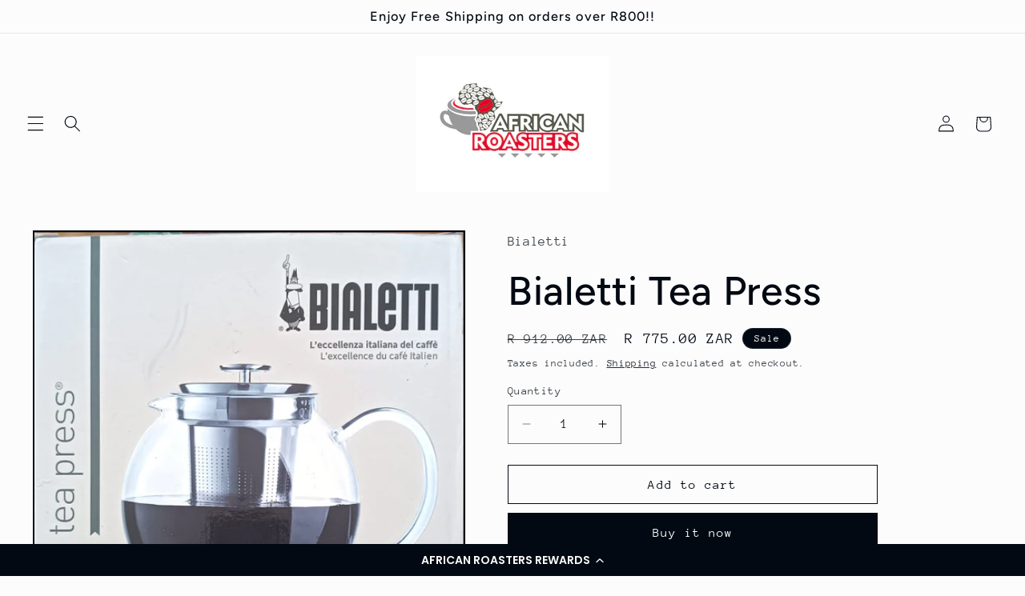

--- FILE ---
content_type: application/javascript; charset=utf-8
request_url: https://cdn-widgetsrepository.yotpo.com/v1/loader/dVKtqlfmOONHfxt9_18xZA
body_size: 18154
content:

if (typeof (window) !== 'undefined' && window.performance && window.performance.mark) {
  window.performance.mark('yotpo:loader:loaded');
}
var yotpoWidgetsContainer = yotpoWidgetsContainer || { guids: {} };
(function(){
    var guid = "dVKtqlfmOONHfxt9_18xZA";
    var loader = {
        loadDep: function (link, onLoad, strategy) {
            var script = document.createElement('script');
            script.onload = onLoad || function(){};
            script.src = link;
            if (strategy === 'defer') {
                script.defer = true;
            } else if (strategy === 'async') {
                script.async = true;
            }
            script.setAttribute("type", "text/javascript");
            script.setAttribute("charset", "utf-8");
            document.head.appendChild(script);
        },
        config: {
            data: {
                guid: guid
            },
            widgets: {
            
                "618920": {
                    instanceId: "618920",
                    instanceVersionId: "433401682",
                    templateAssetUrl: "https://cdn-widgetsrepository.yotpo.com/widget-assets/widget-my-rewards/app.v1.4.17-7427.js",
                    cssOverrideAssetUrl: "",
                    customizationCssUrl: "",
                    customizations: {
                      "layout-background-color": "#F6F1EE",
                      "logged-in-description-color": "#020912FF",
                      "logged-in-description-font-size": "22",
                      "logged-in-description-text": "{{current_point_balance}} points",
                      "logged-in-description-tier-status-text": "{{current_vip_tier_name}} tier",
                      "logged-in-headline-color": "#020912FF",
                      "logged-in-headline-font-size": "40",
                      "logged-in-headline-text": "Hi {{first_name}}!",
                      "logged-in-primary-button-cta-type": "redemptionWidget",
                      "logged-in-primary-button-text": "Redeem points",
                      "logged-in-secondary-button-text": "Rewards history",
                      "logged-out-headline-color": "#020912FF",
                      "logged-out-headline-font-size": "26",
                      "logged-out-headline-text": "How it Works",
                      "primary-button-background-color": "#020912FF",
                      "primary-button-text-color": "#FCFCFCFF",
                      "primary-button-type": "rounded_filled_rectangle",
                      "primary-font-name-and-url": "Poppins@600|https://cdn-widgetsrepository.yotpo.com/web-fonts/css/poppins/v1/poppins_600.css",
                      "reward-step-1-displayname": "Step 1",
                      "reward-step-1-settings-description": "Create an account and\nearn 100 points.",
                      "reward-step-1-settings-description-color": "#6C6C6C",
                      "reward-step-1-settings-description-font-size": "16",
                      "reward-step-1-settings-icon": "default",
                      "reward-step-1-settings-icon-color": "#020912FF",
                      "reward-step-1-settings-title": "Sign up",
                      "reward-step-1-settings-title-color": "#020912FF",
                      "reward-step-1-settings-title-font-size": "20",
                      "reward-step-2-displayname": "Step 2",
                      "reward-step-2-settings-description": "Earn points every time\nyou shop.",
                      "reward-step-2-settings-description-color": "#6C6C6C",
                      "reward-step-2-settings-description-font-size": "16",
                      "reward-step-2-settings-icon": "default",
                      "reward-step-2-settings-icon-color": "#020912FF",
                      "reward-step-2-settings-title": "Earn points",
                      "reward-step-2-settings-title-color": "#020912FF",
                      "reward-step-2-settings-title-font-size": "20",
                      "reward-step-3-displayname": "Step 3",
                      "reward-step-3-settings-description": "Redeem points for\nexclusive rewards.",
                      "reward-step-3-settings-description-color": "#6C6C6C",
                      "reward-step-3-settings-description-font-size": "16",
                      "reward-step-3-settings-icon": "default",
                      "reward-step-3-settings-icon-color": "#020912FF",
                      "reward-step-3-settings-title": "Redeem points",
                      "reward-step-3-settings-title-color": "#020912FF",
                      "reward-step-3-settings-title-font-size": "20",
                      "rewards-history-approved-text": "Approved",
                      "rewards-history-background-color": "rgba(0,0,0,0.79)",
                      "rewards-history-headline-color": "#020912FF",
                      "rewards-history-headline-font-size": "26",
                      "rewards-history-headline-text": "Rewards History",
                      "rewards-history-pending-text": "Pending",
                      "rewards-history-refunded-text": "Refunded",
                      "rewards-history-reversed-text": "Reversed",
                      "rewards-history-table-action-col-text": "Action",
                      "rewards-history-table-date-col-text": "Date",
                      "rewards-history-table-expiration-col-text": "Points expire on",
                      "rewards-history-table-points-col-text": "Points",
                      "rewards-history-table-status-col-text": "Status",
                      "rewards-history-table-store-col-text": "Store",
                      "secondary-button-background-color": "#020912FF",
                      "secondary-button-text-color": "#020912FF",
                      "secondary-button-type": "rounded_rectangle",
                      "secondary-font-name-and-url": "Poppins@400|https://cdn-widgetsrepository.yotpo.com/web-fonts/css/poppins/v1/poppins_400.css",
                      "show-logged-in-description-points-balance": true,
                      "show-logged-in-description-tier-status": false,
                      "view-grid-points-column-color": "#020912FF",
                      "view-grid-rectangular-background-color": "#D9DADBFF",
                      "view-grid-type": "border"
                    },
                    staticContent: {
                      "cssEditorEnabled": true,
                      "currency": "ZAR",
                      "isHidden": false,
                      "isMultiCurrencyEnabled": false,
                      "isMultiStoreMerchant": false,
                      "isVipTiersEnabled": false,
                      "merchantId": "34053",
                      "platformName": "shopify",
                      "storeId": "JtjV0DYltxPwWVQfUCvFWgBe8H2Y41KXtPv0OITG"
                    },
                    className: "MyRewardsWidget",
                    dependencyGroupId: 2
                },
            
                "618919": {
                    instanceId: "618919",
                    instanceVersionId: "466700965",
                    templateAssetUrl: "https://cdn-widgetsrepository.yotpo.com/widget-assets/widget-coupons-redemption/app.v1.1.27-7480.js",
                    cssOverrideAssetUrl: "",
                    customizationCssUrl: "",
                    customizations: {
                      "confirmation-step-cancel-option": "No",
                      "confirmation-step-confirm-option": "Yes",
                      "confirmation-step-title": "Are you sure?",
                      "coupon-background-type": "no-background",
                      "coupon-code-copied-message-body": "Thank you for redeeming your points. Please paste the code at checkout",
                      "coupon-code-copied-message-color": "#707997",
                      "coupon-code-copied-message-title": "",
                      "coupons-redemption-description": "Redeeming your points is easy! Just click Redeem my points, and select an eligible reward.",
                      "coupons-redemption-headline": "How to Use Your Points",
                      "coupons-redemption-rule": "100 points equals $1",
                      "description-color": "#6C6C6C",
                      "description-font-size": "16",
                      "discount-bigger-than-subscription-cost-text": "Your next subscription is lower than the redemption amount",
                      "donate-button-text": "Donate",
                      "donation-success-message-body": "Thank you for donating ${{donation_amount}} to {{company_name}}",
                      "donation-success-message-color": "#707997",
                      "donation-success-message-title": "Success",
                      "error-message-color": "#f04860",
                      "error-message-title": "",
                      "headline-color": "#020912FF",
                      "headline-font-size": "26",
                      "layout-background-color": "#F6F1EE",
                      "login-button-color": "#020912FF",
                      "login-button-text": "Redeem my points",
                      "login-button-text-color": "#FCFCFCFF",
                      "login-button-type": "rounded_filled_rectangle",
                      "message-font-size": "14",
                      "missing-points-amount-text": "You don't have enough points to redeem",
                      "next-subscription-headline-text": "NEXT ORDER",
                      "next-subscription-subtitle-text": "{{product_name}} {{next_order_amount}}",
                      "no-subscription-subtitle-text": "No ongoing subscriptions",
                      "point-balance-text": "You have {{current_point_balance}} points",
                      "points-balance-color": "#020912FF",
                      "points-balance-font-size": "16",
                      "points-balance-number-color": "#020912FF",
                      "primary-font-name-and-url": "Poppins@600|https://fonts.googleapis.com/css?family=Poppins:600\u0026display=swap",
                      "redeem-button-color": "#0F8383",
                      "redeem-button-text": "Redeem",
                      "redeem-button-text-color": "#FFFFFF",
                      "redeem-button-type": "rounded_filled_rectangle",
                      "redeem-frame-color": "#BCBCBC",
                      "redemption-217402-displayname": "R5.00 Off",
                      "redemption-217402-settings-button-color": "#020912FF",
                      "redemption-217402-settings-button-text": "Redeem",
                      "redemption-217402-settings-button-text-color": "#FCFCFCFF",
                      "redemption-217402-settings-button-type": "rounded_filled_rectangle",
                      "redemption-217402-settings-call-to-action-button-text": "Redeem",
                      "redemption-217402-settings-cost": 500,
                      "redemption-217402-settings-cost-color": "#6C6C6C",
                      "redemption-217402-settings-cost-font-size": "16",
                      "redemption-217402-settings-cost-text": "{{points}} points",
                      "redemption-217402-settings-coupon-cost-font-size": "15",
                      "redemption-217402-settings-coupon-reward-font-size": "20",
                      "redemption-217402-settings-discount-amount-cents": 500,
                      "redemption-217402-settings-discount-type": "fixed_amount",
                      "redemption-217402-settings-frame-color": "#020912FF",
                      "redemption-217402-settings-reward": "R5.00 Off",
                      "redemption-217402-settings-reward-color": "#020912FF",
                      "redemption-217402-settings-reward-font-size": "20",
                      "redemption-217402-settings-success-message-text": "Reward Applied",
                      "redemption-217403-displayname": "R10.00 Off",
                      "redemption-217403-settings-button-color": "#020912FF",
                      "redemption-217403-settings-button-text": "Redeem",
                      "redemption-217403-settings-button-text-color": "#FCFCFCFF",
                      "redemption-217403-settings-button-type": "rounded_filled_rectangle",
                      "redemption-217403-settings-call-to-action-button-text": "Redeem",
                      "redemption-217403-settings-cost": 1000,
                      "redemption-217403-settings-cost-color": "#6C6C6C",
                      "redemption-217403-settings-cost-font-size": "16",
                      "redemption-217403-settings-cost-text": "{{points}} points",
                      "redemption-217403-settings-coupon-cost-font-size": "15",
                      "redemption-217403-settings-coupon-reward-font-size": "20",
                      "redemption-217403-settings-discount-amount-cents": 1000,
                      "redemption-217403-settings-discount-type": "fixed_amount",
                      "redemption-217403-settings-frame-color": "#020912FF",
                      "redemption-217403-settings-reward": "R10.00 Off",
                      "redemption-217403-settings-reward-color": "#020912FF",
                      "redemption-217403-settings-reward-font-size": "20",
                      "redemption-217403-settings-success-message-text": "Reward Applied",
                      "redemption-217404-displayname": "R25.00 Off",
                      "redemption-217404-settings-button-color": "#020912FF",
                      "redemption-217404-settings-button-text": "Redeem",
                      "redemption-217404-settings-button-text-color": "#FCFCFCFF",
                      "redemption-217404-settings-button-type": "rounded_filled_rectangle",
                      "redemption-217404-settings-call-to-action-button-text": "Redeem",
                      "redemption-217404-settings-cost": 2500,
                      "redemption-217404-settings-cost-color": "#6C6C6C",
                      "redemption-217404-settings-cost-font-size": "16",
                      "redemption-217404-settings-cost-text": "{{points}} points",
                      "redemption-217404-settings-coupon-cost-font-size": "15",
                      "redemption-217404-settings-coupon-reward-font-size": "20",
                      "redemption-217404-settings-discount-amount-cents": 2500,
                      "redemption-217404-settings-discount-type": "fixed_amount",
                      "redemption-217404-settings-frame-color": "#020912FF",
                      "redemption-217404-settings-reward": "R25.00 Off",
                      "redemption-217404-settings-reward-color": "#020912FF",
                      "redemption-217404-settings-reward-font-size": "20",
                      "redemption-217404-settings-success-message-text": "Reward Applied",
                      "rule-color": "#020912FF",
                      "rule-dots-color": "#020912FF",
                      "rule-font-size": "16",
                      "secondary-font-name-and-url": "Poppins@400|https://fonts.googleapis.com/css?family=Poppins:400\u0026display=swap",
                      "selected-extensions": [
                        "217402",
                        "217403",
                        "217404"
                      ],
                      "selected-redemptions-modes": "regular",
                      "subscription-coupon-applied-message-body": "The discount was applied to your upcoming subscription order. You’ll be able to get another discount once the next order is processed.",
                      "subscription-coupon-applied-message-color": "#707997",
                      "subscription-coupon-applied-message-title": "",
                      "subscription-divider-color": "#c2cdf4",
                      "subscription-headline-color": "#666d8b",
                      "subscription-headline-font-size": "14",
                      "subscription-points-headline-text": "YOUR POINT BALANCE",
                      "subscription-points-subtitle-text": "{{current_point_balance}} Points",
                      "subscription-redemptions-description": "Choose a discount option that will automatically apply to your next subscription order.",
                      "subscription-redemptions-headline": "Redeem for Subscription Discount",
                      "subscription-subtitle-color": "#768cdc",
                      "subscription-subtitle-font-size": "20",
                      "view-layout": "full-layout"
                    },
                    staticContent: {
                      "cssEditorEnabled": true,
                      "currency": "ZAR",
                      "isHidden": false,
                      "isMultiCurrencyEnabled": false,
                      "merchantId": "34053",
                      "platformName": "shopify",
                      "storeId": "JtjV0DYltxPwWVQfUCvFWgBe8H2Y41KXtPv0OITG",
                      "storeLoginUrl": "/account/login",
                      "subunitsPerUnit": 100
                    },
                    className: "CouponsRedemptionWidget",
                    dependencyGroupId: 2
                },
            
                "618918": {
                    instanceId: "618918",
                    instanceVersionId: "356807612",
                    templateAssetUrl: "https://cdn-widgetsrepository.yotpo.com/widget-assets/widget-referral-widget/app.v2.5.19-7355.js",
                    cssOverrideAssetUrl: "",
                    customizationCssUrl: "",
                    customizations: {
                      "background-color": "#F6F1EE",
                      "background-image-url": "https://cdn-widget-assets.yotpo.com/widget-referral-widget/customizations/defaults/background-image.jpg",
                      "customer-email-view-button-text": "Next",
                      "customer-email-view-description": "Give your friends $10 off their first order of $5, and get 500 points for each successful referral.",
                      "customer-email-view-header": "Refer a Friend",
                      "customer-email-view-input-placeholder": "Your email address",
                      "customer-email-view-title": "GIVE $10, GET 500 POINTS",
                      "customer-name-view-input-placeholder": "Your first name",
                      "default-toggle": true,
                      "description-color": "#6C6C6C",
                      "description-font-size": "16px",
                      "final-view-button-text": "REFER MORE FRIENDS",
                      "final-view-description": "Remind your friends to check their email",
                      "final-view-error-description": "We were unable to share the referral link. Go back to the previous step to try again.",
                      "final-view-error-text": "GO BACK",
                      "final-view-error-title": "Something went wrong",
                      "final-view-title": "THANKS FOR REFERRING",
                      "fonts-primary-font-name-and-url": "Poppins@600|https://cdn-widgetsrepository.yotpo.com/web-fonts/css/poppins/v1/poppins_600.css",
                      "fonts-secondary-font-name-and-url": "Poppins@400|https://cdn-widgetsrepository.yotpo.com/web-fonts/css/poppins/v1/poppins_400.css",
                      "header-color": "#020912FF",
                      "header-font-size": "16px",
                      "main-share-option-desktop": "main_share_email",
                      "main-share-option-mobile": "main_share_sms",
                      "next-button-background-color": "#020912FF",
                      "next-button-font-size": "16px",
                      "next-button-size": "standard",
                      "next-button-text-color": "#FCFCFCFF",
                      "next-button-type": "rounded_filled_rectangle",
                      "referral-history-completed-points-text": "{{points}} POINTS",
                      "referral-history-completed-status-type": "text",
                      "referral-history-confirmed-status": "Completed",
                      "referral-history-pending-status": "Pending",
                      "referral-history-redeem-text": "You can redeem your points for a reward, or apply your reward code at checkout.",
                      "referral-history-sumup-line-points-text": "{{points}} POINTS",
                      "referral-history-sumup-line-text": "Your Rewards",
                      "referral-views-button-text": "Next",
                      "referral-views-copy-link-button-text": "Copy link",
                      "referral-views-description": "Give your friends $10 off their first order of $5, and get 500 points for each successful referral.",
                      "referral-views-email-share-body": "How does a discount off your first order at {{company_name}} sound? Use the link below and once you've shopped, I'll get a reward too.\n{{referral_link}}",
                      "referral-views-email-share-subject": "Discount to a Store You'll Love!",
                      "referral-views-email-share-type": "marketing_email",
                      "referral-views-friends-input-placeholder": "Friend’s email address",
                      "referral-views-header": "Refer a Friend",
                      "referral-views-personal-email-button-text": "Share via email",
                      "referral-views-sms-button-text": "Share via SMS",
                      "referral-views-title": "GIVE $10, GET 500 POINTS",
                      "referral-views-whatsapp-button-text": "Share via WhatsApp",
                      "share-allow-copy-link": true,
                      "share-allow-email": true,
                      "share-allow-facebook": true,
                      "share-allow-sms": true,
                      "share-allow-twitter": true,
                      "share-allow-whatsapp": true,
                      "share-facebook-header": "Get a discount and shop today!",
                      "share-facebook-image-url": "",
                      "share-icons-color": "#020912FF",
                      "share-settings-copyLink": true,
                      "share-settings-default-checkbox": true,
                      "share-settings-default-mobile-checkbox": true,
                      "share-settings-email": true,
                      "share-settings-facebook": true,
                      "share-settings-fbMessenger": true,
                      "share-settings-mobile-copyLink": true,
                      "share-settings-mobile-email": true,
                      "share-settings-mobile-facebook": true,
                      "share-settings-mobile-fbMessenger": true,
                      "share-settings-mobile-sms": true,
                      "share-settings-mobile-twitter": true,
                      "share-settings-mobile-whatsapp": true,
                      "share-settings-twitter": true,
                      "share-settings-whatsapp": true,
                      "share-sms-message": "I love {{company_name}}! Shop using my link to get a discount {{referral_link}}",
                      "share-twitter-message": "These guys are great! Get a discount using my link: ",
                      "share-whatsapp-message": "I love {{company_name}}! Shop using my link to get a discount {{referral_link}}",
                      "tab-size": "small",
                      "tab-type": "lower_line",
                      "tab-view-primary-tab-text": "Refer a Friend",
                      "tab-view-secondary-tab-text": "Your Referrals",
                      "tile-color": "#F6F1EE",
                      "title-color": "#020912FF",
                      "title-font-size": "26px",
                      "view-exit-intent-enabled": false,
                      "view-exit-intent-mobile-timeout-ms": 10000,
                      "view-is-popup": false,
                      "view-layout": "left",
                      "view-popup-delay-ms": 0,
                      "view-show-customer-name": "false",
                      "view-show-popup-on-exit": false,
                      "view-show-referral-history": false,
                      "view-table-rectangular-dark-pending-color": "rgba( 0, 0, 0, 0.6 )",
                      "view-table-rectangular-light-pending-color": "#FFFFFF",
                      "view-table-selected-color": "#0F8383",
                      "view-table-theme": "dark",
                      "view-table-type": "lines"
                    },
                    staticContent: {
                      "companyName": "African Roasters",
                      "cssEditorEnabled": true,
                      "currency": "ZAR",
                      "hasPrimaryFontsFeature": true,
                      "isHidden": false,
                      "isMultiCurrencyEnabled": false,
                      "merchantId": "34053",
                      "migrateTabColorToBackground": true,
                      "platformName": "shopify",
                      "referralHistoryEnabled": true,
                      "referralHost": "http://rwrd.io"
                    },
                    className: "ReferralWidget",
                    dependencyGroupId: 2
                },
            
                "618917": {
                    instanceId: "618917",
                    instanceVersionId: "356750340",
                    templateAssetUrl: "https://cdn-widgetsrepository.yotpo.com/widget-assets/widget-visual-redemption/app.v1.1.5-7351.js",
                    cssOverrideAssetUrl: "",
                    customizationCssUrl: "",
                    customizations: {
                      "description-color": "#6C6C6C",
                      "description-font-size": "16",
                      "headline-color": "#020912FF",
                      "headline-font-size": "26",
                      "layout-background-color": "#F6F1EE",
                      "primary-font-name-and-url": "Poppins@600|https://cdn-widgetsrepository.yotpo.com/web-fonts/css/poppins/v1/poppins_600.css",
                      "redemption-1-displayname": "Tile 1",
                      "redemption-1-settings-cost": "0 points",
                      "redemption-1-settings-cost-color": "#6C6C6C",
                      "redemption-1-settings-cost-font-size": "16",
                      "redemption-1-settings-frame-color": "#BCBCBC",
                      "redemption-1-settings-reward": "$0 off",
                      "redemption-1-settings-reward-color": "#000000",
                      "redemption-1-settings-reward-font-size": "20",
                      "redemption-2-displayname": "Tile 2",
                      "redemption-2-settings-cost": "0 points",
                      "redemption-2-settings-cost-color": "#6C6C6C",
                      "redemption-2-settings-cost-font-size": "16",
                      "redemption-2-settings-frame-color": "#BCBCBC",
                      "redemption-2-settings-reward": "$0 off",
                      "redemption-2-settings-reward-color": "#000000",
                      "redemption-2-settings-reward-font-size": "20",
                      "redemption-3-displayname": "Tile 3",
                      "redemption-3-settings-cost": "0 points",
                      "redemption-3-settings-cost-color": "#6C6C6C",
                      "redemption-3-settings-cost-font-size": "16",
                      "redemption-3-settings-frame-color": "#BCBCBC",
                      "redemption-3-settings-reward": "$0 off",
                      "redemption-3-settings-reward-color": "#000000",
                      "redemption-3-settings-reward-font-size": "20",
                      "rule-color": "#020912FF",
                      "rule-dots-color": "#020912FF",
                      "rule-font-size": "16",
                      "secondary-font-name-and-url": "Poppins@400|https://cdn-widgetsrepository.yotpo.com/web-fonts/css/poppins/v1/poppins_400.css",
                      "selected-extensions": [
                        "1",
                        "2",
                        "3"
                      ],
                      "view-layout": "full-layout",
                      "visual-redemption-description": "Redeeming your points is easy! Just log in, and choose an eligible reward at checkout.",
                      "visual-redemption-headline": "How to Use Your Points",
                      "visual-redemption-rule": "100 points equals $1"
                    },
                    staticContent: {
                      "cssEditorEnabled": true,
                      "currency": "ZAR",
                      "isHidden": false,
                      "isMultiCurrencyEnabled": false,
                      "platformName": "shopify",
                      "storeId": "JtjV0DYltxPwWVQfUCvFWgBe8H2Y41KXtPv0OITG"
                    },
                    className: "VisualRedemptionWidget",
                    dependencyGroupId: 2
                },
            
                "618916": {
                    instanceId: "618916",
                    instanceVersionId: "466720201",
                    templateAssetUrl: "https://cdn-widgetsrepository.yotpo.com/widget-assets/widget-loyalty-campaigns/app.v1.2.14-7481.js",
                    cssOverrideAssetUrl: "",
                    customizationCssUrl: "",
                    customizations: {
                      "campaign-description-font-color": "#6C6C6C",
                      "campaign-description-size": "16px",
                      "campaign-item-1429003-action-tile-action-text": "Share on Facebook",
                      "campaign-item-1429003-action-tile-title": "Earn 50 points when you share us on Facebook",
                      "campaign-item-1429003-background-color": "transparent",
                      "campaign-item-1429003-background-image-color-overlay": "rgba(0, 0, 0, .4)",
                      "campaign-item-1429003-background-type": "color",
                      "campaign-item-1429003-border-color": "#BCBCBC",
                      "campaign-item-1429003-description-font-color": "#6c6c6c",
                      "campaign-item-1429003-description-font-size": "16",
                      "campaign-item-1429003-exclude_audience_ids": null,
                      "campaign-item-1429003-exclude_audience_names": [],
                      "campaign-item-1429003-icon-color": "#020912FF",
                      "campaign-item-1429003-icon-type": "defaultIcon",
                      "campaign-item-1429003-include_audience_ids": "1",
                      "campaign-item-1429003-include_audience_names": [
                        "All customers"
                      ],
                      "campaign-item-1429003-special-reward-enabled": "false",
                      "campaign-item-1429003-special-reward-headline-background-color": "#D2E3E3",
                      "campaign-item-1429003-special-reward-headline-text": "Just for you!",
                      "campaign-item-1429003-special-reward-headline-title-font-color": "#020912FF",
                      "campaign-item-1429003-special-reward-headline-title-font-size": "12",
                      "campaign-item-1429003-special-reward-tile-border-color": "#020912FF",
                      "campaign-item-1429003-tile-description": "Share on Facebook",
                      "campaign-item-1429003-tile-reward": "50 points",
                      "campaign-item-1429003-title-font-color": "#020912FF",
                      "campaign-item-1429003-title-font-size": "18",
                      "campaign-item-1429003-type": "FacebookShareCampaign",
                      "campaign-item-317120-background-color": "transparent",
                      "campaign-item-317120-background-image-color-overlay": "rgba(0, 0, 0, .4)",
                      "campaign-item-317120-background-type": "color",
                      "campaign-item-317120-border-color": "#BCBCBC",
                      "campaign-item-317120-description-font-color": "#6c6c6c",
                      "campaign-item-317120-description-font-size": "16",
                      "campaign-item-317120-exclude_audience_ids": null,
                      "campaign-item-317120-exclude_audience_names": [],
                      "campaign-item-317120-hover-view-tile-message": "Earn 100 points when you create an account",
                      "campaign-item-317120-icon-color": "#020912FF",
                      "campaign-item-317120-icon-type": "defaultIcon",
                      "campaign-item-317120-include_audience_ids": "1",
                      "campaign-item-317120-include_audience_names": [
                        "All customers"
                      ],
                      "campaign-item-317120-special-reward-enabled": "false",
                      "campaign-item-317120-special-reward-headline-background-color": "#D2E3E3",
                      "campaign-item-317120-special-reward-headline-text": "Just for you!",
                      "campaign-item-317120-special-reward-headline-title-font-color": "#020912FF",
                      "campaign-item-317120-special-reward-headline-title-font-size": "12",
                      "campaign-item-317120-special-reward-tile-border-color": "#020912FF",
                      "campaign-item-317120-tile-description": "Create an account",
                      "campaign-item-317120-tile-reward": "100 Points",
                      "campaign-item-317120-title-font-color": "#020912FF",
                      "campaign-item-317120-title-font-size": "18",
                      "campaign-item-317120-type": "CreateAccountCampaign",
                      "campaign-item-317121-background-color": "transparent",
                      "campaign-item-317121-background-image-color-overlay": "rgba(0, 0, 0, .4)",
                      "campaign-item-317121-background-type": "color",
                      "campaign-item-317121-border-color": "#BCBCBC",
                      "campaign-item-317121-description-font-color": "#6c6c6c",
                      "campaign-item-317121-description-font-size": "16",
                      "campaign-item-317121-exclude_audience_ids": null,
                      "campaign-item-317121-exclude_audience_names": [],
                      "campaign-item-317121-hover-view-tile-message": "Earn 10 points for every R1.00 you spend in our store",
                      "campaign-item-317121-icon-color": "#020912FF",
                      "campaign-item-317121-icon-type": "defaultIcon",
                      "campaign-item-317121-include_audience_ids": "1",
                      "campaign-item-317121-include_audience_names": [
                        "All customers"
                      ],
                      "campaign-item-317121-special-reward-enabled": "false",
                      "campaign-item-317121-special-reward-headline-background-color": "#D2E3E3",
                      "campaign-item-317121-special-reward-headline-text": "Just for you!",
                      "campaign-item-317121-special-reward-headline-title-font-color": "#020912FF",
                      "campaign-item-317121-special-reward-headline-title-font-size": "12",
                      "campaign-item-317121-special-reward-tile-border-color": "#020912FF",
                      "campaign-item-317121-tile-description": "Make a purchase",
                      "campaign-item-317121-tile-reward": "10 Points Per R1.00",
                      "campaign-item-317121-title-font-color": "#020912FF",
                      "campaign-item-317121-title-font-size": "18",
                      "campaign-item-317121-type": "PointsForPurchasesCampaign",
                      "campaign-item-317124-action-tile-ask-year": "true",
                      "campaign-item-317124-action-tile-birthday-required-field-message": "This field is required",
                      "campaign-item-317124-action-tile-birthday-thank-you-message": "Thanks! We're looking forward to helping you celebrate :)",
                      "campaign-item-317124-action-tile-european-date-format": "false",
                      "campaign-item-317124-action-tile-message-text": "If your birthday is within the next 30 days, your reward will be granted in delay, up to 30 days.",
                      "campaign-item-317124-action-tile-month-names": "January,February,March,April,May,June,July,August,September,October,November,December",
                      "campaign-item-317124-action-tile-title": "You qualify for 10% off on your birthday",
                      "campaign-item-317124-background-color": "transparent",
                      "campaign-item-317124-background-image-color-overlay": "rgba(0, 0, 0, .4)",
                      "campaign-item-317124-background-type": "color",
                      "campaign-item-317124-border-color": "#BCBCBC",
                      "campaign-item-317124-description-font-color": "#6c6c6c",
                      "campaign-item-317124-description-font-size": "16",
                      "campaign-item-317124-exclude_audience_ids": null,
                      "campaign-item-317124-exclude_audience_names": [],
                      "campaign-item-317124-icon-color": "#020912FF",
                      "campaign-item-317124-icon-type": "defaultIcon",
                      "campaign-item-317124-include_audience_ids": "1",
                      "campaign-item-317124-include_audience_names": [
                        "All customers"
                      ],
                      "campaign-item-317124-special-reward-enabled": "false",
                      "campaign-item-317124-special-reward-headline-background-color": "#D2E3E3",
                      "campaign-item-317124-special-reward-headline-text": "Just for you!",
                      "campaign-item-317124-special-reward-headline-title-font-color": "#020912FF",
                      "campaign-item-317124-special-reward-headline-title-font-size": "12",
                      "campaign-item-317124-special-reward-tile-border-color": "#020912FF",
                      "campaign-item-317124-tile-description": "Happy Birthday",
                      "campaign-item-317124-tile-reward": "10% Off",
                      "campaign-item-317124-title-font-color": "#020912FF",
                      "campaign-item-317124-title-font-size": "18",
                      "campaign-item-317124-type": "BirthdayCampaign",
                      "campaign-title-font-color": "#000000",
                      "campaign-title-size": "20px",
                      "completed-tile-headline": "Completed",
                      "completed-tile-message": "You've already used this option",
                      "container-headline": "Ways to Earn",
                      "general-hover-tile-button-color": "#020912FF",
                      "general-hover-tile-button-text-color": "#FFFFFF",
                      "general-hover-tile-button-type": "rounded_filled_rectangle",
                      "general-hover-tile-color-overlay": "#D2E3E3",
                      "general-hover-tile-text-color": "#020912FF",
                      "headline-font-color": "#020912FF",
                      "headline-font-size": "26px",
                      "logged-out-is-redirect-after-login-to-current-page": "true",
                      "logged-out-message": "Already a member?",
                      "logged-out-sign-in-text": "Log in",
                      "logged-out-sign-up-text": "Sign up",
                      "main-text-font-name-and-url": "Poppins@600|https://cdn-widgetsrepository.yotpo.com/web-fonts/css/poppins/v1/poppins_600.css",
                      "secondary-text-font-name-and-url": "Poppins@400|https://cdn-widgetsrepository.yotpo.com/web-fonts/css/poppins/v1/poppins_400.css",
                      "selected-audiences": "1",
                      "selected-extensions": [
                        "317124",
                        "317120",
                        "317121",
                        "1429003"
                      ],
                      "special-reward-enabled": "false",
                      "special-reward-headline-background-color": "#D2E3E3",
                      "special-reward-headline-text": "Special for you",
                      "special-reward-headline-title-font-color": "#020912FF",
                      "special-reward-headline-title-font-size": "12",
                      "special-reward-tile-border-color": "#020912FF",
                      "tile-border-color": "#BCBCBC",
                      "tile-spacing-type": "small",
                      "tiles-background-color": "#FFFFFF",
                      "time-between-rewards-days": "You'll be eligible again in *|days|* days",
                      "time-between-rewards-hours": "You'll be eligible again in *|hours|* hours"
                    },
                    staticContent: {
                      "companyName": "African Roasters",
                      "cssEditorEnabled": true,
                      "currency": "ZAR",
                      "facebookAppId": "1647129615540489",
                      "isHidden": false,
                      "isMultiCurrencyEnabled": false,
                      "isSegmentationsPickerEnabled": false,
                      "merchantId": "34053",
                      "platformName": "shopify",
                      "storeAccountLoginUrl": "//africanroasters.com/account/login",
                      "storeAccountRegistrationUrl": "//africanroasters.com/account/register",
                      "storeId": "JtjV0DYltxPwWVQfUCvFWgBe8H2Y41KXtPv0OITG"
                    },
                    className: "CampaignWidget",
                    dependencyGroupId: 2
                },
            
                "618915": {
                    instanceId: "618915",
                    instanceVersionId: "466673564",
                    templateAssetUrl: "https://cdn-widgetsrepository.yotpo.com/widget-assets/widget-hero-section/app.v1.8.0-7479.js",
                    cssOverrideAssetUrl: "",
                    customizationCssUrl: "",
                    customizations: {
                      "background-image-url": "https://cdn-widget-assets.yotpo.com/widget-hero-section/customizations/defaults/background-image.jpg",
                      "description-color": "#020912FF",
                      "description-font-size": "16",
                      "description-text-logged-in": "As a member, you'll earn points and exclusive rewards every time you shop.",
                      "description-text-logged-out": "Become a member and earn points and exclusive rewards every time you shop.",
                      "headline-color": "#020912FF",
                      "headline-font-size": "26",
                      "headline-text-logged-in": "Welcome to the club",
                      "headline-text-logged-out": "Join the club",
                      "login-button-color": "#020912FF",
                      "login-button-text": "LOG IN",
                      "login-button-text-color": "#020912FF",
                      "login-button-type": "rounded_rectangle",
                      "mobile-background-image-url": "https://cdn-widget-assets.yotpo.com/widget-hero-section/customizations/defaults/background-image-mobile.png",
                      "primary-font-name-and-url": "Poppins@600|https://cdn-widgetsrepository.yotpo.com/web-fonts/css/poppins/v1/poppins_600.css",
                      "register-button-color": "#020912FF",
                      "register-button-text": "JOIN NOW",
                      "register-button-text-color": "#FCFCFCFF",
                      "register-button-type": "rounded_filled_rectangle",
                      "secondary-font-name-and-url": "Poppins@400|https://cdn-widgetsrepository.yotpo.com/web-fonts/css/poppins/v1/poppins_400.css",
                      "text-background-color": "#FCFCFCFF",
                      "text-background-show-on-desktop": "true",
                      "text-background-show-on-mobile": "true",
                      "view-layout": "left-layout"
                    },
                    staticContent: {
                      "cssEditorEnabled": true,
                      "isHidden": false,
                      "merchantId": "34053",
                      "platformName": "shopify",
                      "storeId": "JtjV0DYltxPwWVQfUCvFWgBe8H2Y41KXtPv0OITG",
                      "storeLoginUrl": "//africanroasters.com/account/login",
                      "storeRegistrationUrl": "//africanroasters.com/account/register"
                    },
                    className: "HeroSectionWidget",
                    dependencyGroupId: 2
                },
            
                "618908": {
                    instanceId: "618908",
                    instanceVersionId: "356806309",
                    templateAssetUrl: "https://cdn-widgetsrepository.yotpo.com/widget-assets/widget-referral-widget/app.v2.5.19-7355.js",
                    cssOverrideAssetUrl: "",
                    customizationCssUrl: "",
                    customizations: {
                      "background-color": "#F6F1EE",
                      "background-image-url": "https://cdn-widget-assets.yotpo.com/widget-referral-widget/customizations/defaults/background-image.jpg",
                      "customer-email-view-button-text": "Next",
                      "customer-email-view-description": "Give your friends 10% off their first order of R500 or more, and get a 10% discount voucher for each successful referral.",
                      "customer-email-view-header": "Refer a Friend",
                      "customer-email-view-input-placeholder": "Your email address",
                      "customer-email-view-title": "GIVE 10%, GET 10%",
                      "customer-name-view-input-placeholder": "Your first name",
                      "default-toggle": true,
                      "description-color": "#6C6C6C",
                      "description-font-size": "16px",
                      "final-view-button-text": "REFER MORE FRIENDS",
                      "final-view-description": "Remind your friends to check their email",
                      "final-view-error-description": "We were unable to share the referral link. Go back to the previous step to try again.",
                      "final-view-error-text": "GO BACK",
                      "final-view-error-title": "Something went wrong",
                      "final-view-title": "THANKS FOR REFERRING",
                      "fonts-primary-font-name-and-url": "Poppins@600|https://cdn-widgetsrepository.yotpo.com/web-fonts/css/poppins/v1/poppins_600.css",
                      "fonts-secondary-font-name-and-url": "Poppins@400|https://cdn-widgetsrepository.yotpo.com/web-fonts/css/poppins/v1/poppins_400.css",
                      "header-color": "#020912FF",
                      "header-font-size": "16px",
                      "main-share-option-desktop": "main_share_copy_link",
                      "main-share-option-mobile": "main_share_whatsapp",
                      "more-share-ways-text": "MORE WAYS TO SHARE",
                      "next-button-background-color": "#020912FF",
                      "next-button-font-size": "16px",
                      "next-button-size": "standard",
                      "next-button-text-color": "#FCFCFCFF",
                      "next-button-type": "rounded_filled_rectangle",
                      "referral-history-completed-points-text": "{{points}} POINTS",
                      "referral-history-completed-status-type": "text",
                      "referral-history-confirmed-status": "Completed",
                      "referral-history-pending-status": "Pending",
                      "referral-history-redeem-text": "You can redeem your points for a reward, or apply your reward code at checkout.",
                      "referral-history-sumup-line-points-text": "{{points}} POINTS",
                      "referral-history-sumup-line-text": "Your Rewards",
                      "referral-views-button-text": "Next",
                      "referral-views-copy-link-button-text": "Copy link",
                      "referral-views-description": "Give your friends 10% off their first order of R500 or more, and get a 10% discount voucher for each successful referral.",
                      "referral-views-email-share-body": "How does a discount off your first order at {{company_name}} sound? Use the link below and once you've shopped, I'll get a reward too.\n{{referral_link}}",
                      "referral-views-email-share-subject": "Discount to a Store You'll Love!",
                      "referral-views-email-share-type": "personal_email",
                      "referral-views-friends-input-placeholder": "Friend’s email address",
                      "referral-views-header": "Refer a Friend",
                      "referral-views-personal-email-button-text": "Share via email",
                      "referral-views-sms-button-text": "Share via SMS",
                      "referral-views-title": "GIVE 10% discount, GET 10% discount",
                      "referral-views-whatsapp-button-text": "Share via WhatsApp",
                      "share-allow-copy-link": true,
                      "share-allow-email": true,
                      "share-allow-facebook": true,
                      "share-allow-sms": true,
                      "share-allow-twitter": true,
                      "share-allow-whatsapp": true,
                      "share-facebook-header": "Get a discount and shop today!",
                      "share-facebook-image-url": "",
                      "share-icons-color": "#020912FF",
                      "share-settings-copyLink": true,
                      "share-settings-default-checkbox": true,
                      "share-settings-default-mobile-checkbox": true,
                      "share-settings-email": true,
                      "share-settings-facebook": true,
                      "share-settings-fbMessenger": true,
                      "share-settings-mobile-copyLink": true,
                      "share-settings-mobile-email": true,
                      "share-settings-mobile-facebook": true,
                      "share-settings-mobile-fbMessenger": true,
                      "share-settings-mobile-sms": true,
                      "share-settings-mobile-twitter": true,
                      "share-settings-mobile-whatsapp": true,
                      "share-settings-twitter": true,
                      "share-settings-whatsapp": true,
                      "share-sms-message": "I love {{company_name}}! Shop using my link to get a discount {{referral_link}}",
                      "share-twitter-message": "These guys are great! Get a discount using my link: ",
                      "share-whatsapp-message": "I love {{company_name}}! Shop using my link to get a discount {{referral_link}}",
                      "tab-size": "small",
                      "tab-type": "lower_line",
                      "tab-view-primary-tab-text": "Refer a Friend",
                      "tab-view-secondary-tab-text": "Your Referrals",
                      "tile-color": "#F6F1EE",
                      "title-color": "#020912FF",
                      "title-font-size": "26px",
                      "view-exit-intent-enabled": false,
                      "view-exit-intent-mobile-timeout-ms": 10000,
                      "view-is-popup": "true",
                      "view-layout": "centered",
                      "view-popup-delay-ms": "5000",
                      "view-show-customer-name": "false",
                      "view-show-popup-on-exit": false,
                      "view-show-referral-history": false,
                      "view-table-rectangular-dark-pending-color": "rgba( 0, 0, 0, 0.6 )",
                      "view-table-rectangular-light-pending-color": "#FFFFFF",
                      "view-table-selected-color": "#0F8383",
                      "view-table-theme": "dark",
                      "view-table-type": "lines",
                      "wadmin-text-and-share-choose-sreen": "step_3"
                    },
                    staticContent: {
                      "companyName": "African Roasters",
                      "cssEditorEnabled": true,
                      "currency": "ZAR",
                      "hasPrimaryFontsFeature": true,
                      "isHidden": false,
                      "isMultiCurrencyEnabled": false,
                      "merchantId": "34053",
                      "migrateTabColorToBackground": true,
                      "platformName": "shopify",
                      "referralHistoryEnabled": true,
                      "referralHost": "http://rwrd.io"
                    },
                    className: "ReferralWidget",
                    dependencyGroupId: 2
                },
            
                "618875": {
                    instanceId: "618875",
                    instanceVersionId: "433403076",
                    templateAssetUrl: "https://cdn-widgetsrepository.yotpo.com/widget-assets/widget-my-rewards/app.v1.4.17-7427.js",
                    cssOverrideAssetUrl: "",
                    customizationCssUrl: "",
                    customizations: {
                      "layout-background-color": "#F6F1EE",
                      "logged-in-description-color": "#020912FF",
                      "logged-in-description-font-size": "22",
                      "logged-in-description-text": "{{current_point_balance}} points",
                      "logged-in-description-tier-status-text": "{{current_vip_tier_name}} tier",
                      "logged-in-headline-color": "#020912FF",
                      "logged-in-headline-font-size": "40",
                      "logged-in-headline-text": "Hi {{first_name}}!",
                      "logged-in-primary-button-cta-type": "redemptionWidget",
                      "logged-in-primary-button-text": "Redeem points",
                      "logged-in-secondary-button-text": "Rewards history",
                      "logged-out-headline-color": "#020912FF",
                      "logged-out-headline-font-size": "26",
                      "logged-out-headline-text": "How it Works",
                      "primary-button-background-color": "#020912FF",
                      "primary-button-text-color": "#FCFCFCFF",
                      "primary-button-type": "rounded_filled_rectangle",
                      "primary-font-name-and-url": "Poppins@600|https://cdn-widgetsrepository.yotpo.com/web-fonts/css/poppins/v1/poppins_600.css",
                      "reward-step-1-displayname": "Step 1",
                      "reward-step-1-settings-description": "Create an account and\nearn 100 points.",
                      "reward-step-1-settings-description-color": "#6C6C6C",
                      "reward-step-1-settings-description-font-size": "16",
                      "reward-step-1-settings-icon": "default",
                      "reward-step-1-settings-icon-color": "#020912FF",
                      "reward-step-1-settings-title": "Sign up",
                      "reward-step-1-settings-title-color": "#020912FF",
                      "reward-step-1-settings-title-font-size": "20",
                      "reward-step-2-displayname": "Step 2",
                      "reward-step-2-settings-description": "Earn points every time\nyou shop.",
                      "reward-step-2-settings-description-color": "#6C6C6C",
                      "reward-step-2-settings-description-font-size": "16",
                      "reward-step-2-settings-icon": "default",
                      "reward-step-2-settings-icon-color": "#020912FF",
                      "reward-step-2-settings-title": "Earn points",
                      "reward-step-2-settings-title-color": "#020912FF",
                      "reward-step-2-settings-title-font-size": "20",
                      "reward-step-3-displayname": "Step 3",
                      "reward-step-3-settings-description": "Redeem points for\nexclusive rewards.",
                      "reward-step-3-settings-description-color": "#6C6C6C",
                      "reward-step-3-settings-description-font-size": "16",
                      "reward-step-3-settings-icon": "default",
                      "reward-step-3-settings-icon-color": "#020912FF",
                      "reward-step-3-settings-title": "Redeem points",
                      "reward-step-3-settings-title-color": "#020912FF",
                      "reward-step-3-settings-title-font-size": "20",
                      "rewards-history-approved-text": "Approved",
                      "rewards-history-background-color": "rgba(0,0,0,0.79)",
                      "rewards-history-headline-color": "#020912FF",
                      "rewards-history-headline-font-size": "26",
                      "rewards-history-headline-text": "Rewards History",
                      "rewards-history-pending-text": "Pending",
                      "rewards-history-refunded-text": "Refunded",
                      "rewards-history-reversed-text": "Reversed",
                      "rewards-history-table-action-col-text": "Action",
                      "rewards-history-table-date-col-text": "Date",
                      "rewards-history-table-expiration-col-text": "Points expire on",
                      "rewards-history-table-points-col-text": "Points",
                      "rewards-history-table-status-col-text": "Status",
                      "rewards-history-table-store-col-text": "Store",
                      "secondary-button-background-color": "#020912FF",
                      "secondary-button-text-color": "#020912FF",
                      "secondary-button-type": "rounded_rectangle",
                      "secondary-font-name-and-url": "Poppins@400|https://cdn-widgetsrepository.yotpo.com/web-fonts/css/poppins/v1/poppins_400.css",
                      "show-logged-in-description-points-balance": true,
                      "show-logged-in-description-tier-status": false,
                      "view-grid-points-column-color": "#020912FF",
                      "view-grid-rectangular-background-color": "#D9DADBFF",
                      "view-grid-type": "border"
                    },
                    staticContent: {
                      "cssEditorEnabled": true,
                      "currency": "ZAR",
                      "isHidden": false,
                      "isMultiCurrencyEnabled": false,
                      "isMultiStoreMerchant": false,
                      "isVipTiersEnabled": false,
                      "merchantId": "34053",
                      "platformName": "shopify",
                      "storeId": "JtjV0DYltxPwWVQfUCvFWgBe8H2Y41KXtPv0OITG"
                    },
                    className: "MyRewardsWidget",
                    dependencyGroupId: 2
                },
            
                "618874": {
                    instanceId: "618874",
                    instanceVersionId: "466697872",
                    templateAssetUrl: "https://cdn-widgetsrepository.yotpo.com/widget-assets/widget-coupons-redemption/app.v1.1.27-7480.js",
                    cssOverrideAssetUrl: "",
                    customizationCssUrl: "",
                    customizations: {
                      "confirmation-step-cancel-option": "No",
                      "confirmation-step-confirm-option": "Yes",
                      "confirmation-step-title": "Are you sure?",
                      "coupon-background-type": "no-background",
                      "coupon-code-copied-message-body": "Thank you for redeeming your points. Please paste the code at checkout",
                      "coupon-code-copied-message-color": "#707997",
                      "coupon-code-copied-message-title": "",
                      "coupons-redemption-description": "Redeeming your points is easy! Just click Redeem my points, and select an eligible reward.",
                      "coupons-redemption-headline": "How to Use Your Points",
                      "coupons-redemption-rule": "100 points equals $1",
                      "description-color": "#6C6C6C",
                      "description-font-size": "16",
                      "discount-bigger-than-subscription-cost-text": "Your next subscription is lower than the redemption amount",
                      "donate-button-text": "Donate",
                      "donation-success-message-body": "Thank you for donating ${{donation_amount}} to {{company_name}}",
                      "donation-success-message-color": "#707997",
                      "donation-success-message-title": "Success",
                      "error-message-color": "#f04860",
                      "error-message-title": "",
                      "headline-color": "#020912FF",
                      "headline-font-size": "26",
                      "layout-background-color": "#F6F1EE",
                      "login-button-color": "#020912FF",
                      "login-button-text": "Redeem my points",
                      "login-button-text-color": "#FCFCFCFF",
                      "login-button-type": "rounded_filled_rectangle",
                      "message-font-size": "14",
                      "missing-points-amount-text": "You don't have enough points to redeem",
                      "next-subscription-headline-text": "NEXT ORDER",
                      "next-subscription-subtitle-text": "{{product_name}} {{next_order_amount}}",
                      "no-subscription-subtitle-text": "No ongoing subscriptions",
                      "point-balance-text": "You have {{current_point_balance}} points",
                      "points-balance-color": "#020912FF",
                      "points-balance-font-size": "16",
                      "points-balance-number-color": "#020912FF",
                      "primary-font-name-and-url": "Poppins@600|https://fonts.googleapis.com/css?family=Poppins:600\u0026display=swap",
                      "redeem-button-color": "#0F8383",
                      "redeem-button-text": "Redeem",
                      "redeem-button-text-color": "#FFFFFF",
                      "redeem-button-type": "rounded_filled_rectangle",
                      "redeem-frame-color": "#BCBCBC",
                      "redemption-217402-displayname": "R5.00 Off",
                      "redemption-217402-settings-button-color": "#020912FF",
                      "redemption-217402-settings-button-text": "Redeem",
                      "redemption-217402-settings-button-text-color": "#FCFCFCFF",
                      "redemption-217402-settings-button-type": "rounded_filled_rectangle",
                      "redemption-217402-settings-call-to-action-button-text": "Redeem",
                      "redemption-217402-settings-cost": 500,
                      "redemption-217402-settings-cost-color": "#6C6C6C",
                      "redemption-217402-settings-cost-font-size": "16",
                      "redemption-217402-settings-cost-text": "{{points}} points",
                      "redemption-217402-settings-coupon-cost-font-size": "15",
                      "redemption-217402-settings-coupon-reward-font-size": "20",
                      "redemption-217402-settings-discount-amount-cents": 500,
                      "redemption-217402-settings-discount-type": "fixed_amount",
                      "redemption-217402-settings-frame-color": "#020912FF",
                      "redemption-217402-settings-reward": "R5.00 Off",
                      "redemption-217402-settings-reward-color": "#020912FF",
                      "redemption-217402-settings-reward-font-size": "20",
                      "redemption-217402-settings-success-message-text": "Reward Applied",
                      "redemption-217403-displayname": "R10.00 Off",
                      "redemption-217403-settings-button-color": "#020912FF",
                      "redemption-217403-settings-button-text": "Redeem",
                      "redemption-217403-settings-button-text-color": "#FCFCFCFF",
                      "redemption-217403-settings-button-type": "rounded_filled_rectangle",
                      "redemption-217403-settings-call-to-action-button-text": "Redeem",
                      "redemption-217403-settings-cost": 1000,
                      "redemption-217403-settings-cost-color": "#6C6C6C",
                      "redemption-217403-settings-cost-font-size": "16",
                      "redemption-217403-settings-cost-text": "{{points}} points",
                      "redemption-217403-settings-coupon-cost-font-size": "15",
                      "redemption-217403-settings-coupon-reward-font-size": "20",
                      "redemption-217403-settings-discount-amount-cents": 1000,
                      "redemption-217403-settings-discount-type": "fixed_amount",
                      "redemption-217403-settings-frame-color": "#020912FF",
                      "redemption-217403-settings-reward": "R10.00 Off",
                      "redemption-217403-settings-reward-color": "#020912FF",
                      "redemption-217403-settings-reward-font-size": "20",
                      "redemption-217403-settings-success-message-text": "Reward Applied",
                      "redemption-217404-displayname": "R25.00 Off",
                      "redemption-217404-settings-button-color": "#020912FF",
                      "redemption-217404-settings-button-text": "Redeem",
                      "redemption-217404-settings-button-text-color": "#FCFCFCFF",
                      "redemption-217404-settings-button-type": "rounded_filled_rectangle",
                      "redemption-217404-settings-call-to-action-button-text": "Redeem",
                      "redemption-217404-settings-cost": 2500,
                      "redemption-217404-settings-cost-color": "#6C6C6C",
                      "redemption-217404-settings-cost-font-size": "16",
                      "redemption-217404-settings-cost-text": "{{points}} points",
                      "redemption-217404-settings-coupon-cost-font-size": "15",
                      "redemption-217404-settings-coupon-reward-font-size": "20",
                      "redemption-217404-settings-discount-amount-cents": 2500,
                      "redemption-217404-settings-discount-type": "fixed_amount",
                      "redemption-217404-settings-frame-color": "#020912FF",
                      "redemption-217404-settings-reward": "R25.00 Off",
                      "redemption-217404-settings-reward-color": "#020912FF",
                      "redemption-217404-settings-reward-font-size": "20",
                      "redemption-217404-settings-success-message-text": "Reward Applied",
                      "rule-color": "#020912FF",
                      "rule-dots-color": "#020912FF",
                      "rule-font-size": "16",
                      "secondary-font-name-and-url": "Poppins@400|https://fonts.googleapis.com/css?family=Poppins:400\u0026display=swap",
                      "selected-extensions": [
                        "217402",
                        "217403",
                        "217404"
                      ],
                      "selected-redemptions-modes": "regular",
                      "subscription-coupon-applied-message-body": "The discount was applied to your upcoming subscription order. You’ll be able to get another discount once the next order is processed.",
                      "subscription-coupon-applied-message-color": "#707997",
                      "subscription-coupon-applied-message-title": "",
                      "subscription-divider-color": "#c2cdf4",
                      "subscription-headline-color": "#666d8b",
                      "subscription-headline-font-size": "14",
                      "subscription-points-headline-text": "YOUR POINT BALANCE",
                      "subscription-points-subtitle-text": "{{current_point_balance}} Points",
                      "subscription-redemptions-description": "Choose a discount option that will automatically apply to your next subscription order.",
                      "subscription-redemptions-headline": "Redeem for Subscription Discount",
                      "subscription-subtitle-color": "#768cdc",
                      "subscription-subtitle-font-size": "20",
                      "view-layout": "full-layout"
                    },
                    staticContent: {
                      "cssEditorEnabled": true,
                      "currency": "ZAR",
                      "isHidden": false,
                      "isMultiCurrencyEnabled": false,
                      "merchantId": "34053",
                      "platformName": "shopify",
                      "storeId": "JtjV0DYltxPwWVQfUCvFWgBe8H2Y41KXtPv0OITG",
                      "storeLoginUrl": "/account/login",
                      "subunitsPerUnit": 100
                    },
                    className: "CouponsRedemptionWidget",
                    dependencyGroupId: 2
                },
            
                "618873": {
                    instanceId: "618873",
                    instanceVersionId: "466720667",
                    templateAssetUrl: "https://cdn-widgetsrepository.yotpo.com/widget-assets/widget-loyalty-campaigns/app.v1.2.14-7481.js",
                    cssOverrideAssetUrl: "",
                    customizationCssUrl: "",
                    customizations: {
                      "campaign-description-font-color": "#6C6C6C",
                      "campaign-description-size": "16px",
                      "campaign-item-317120-background-color": "transparent",
                      "campaign-item-317120-background-image-color-overlay": "rgba(0, 0, 0, .4)",
                      "campaign-item-317120-background-type": "color",
                      "campaign-item-317120-border-color": "#BCBCBC",
                      "campaign-item-317120-description-font-color": "#6c6c6c",
                      "campaign-item-317120-description-font-size": "16",
                      "campaign-item-317120-exclude_audience_ids": null,
                      "campaign-item-317120-exclude_audience_names": [],
                      "campaign-item-317120-hover-view-tile-message": "Earn 100 points when you create an account",
                      "campaign-item-317120-icon-color": "#020912FF",
                      "campaign-item-317120-icon-type": "defaultIcon",
                      "campaign-item-317120-include_audience_ids": "1",
                      "campaign-item-317120-include_audience_names": [
                        "All customers"
                      ],
                      "campaign-item-317120-special-reward-enabled": "false",
                      "campaign-item-317120-special-reward-headline-background-color": "#D2E3E3",
                      "campaign-item-317120-special-reward-headline-text": "Just for you!",
                      "campaign-item-317120-special-reward-headline-title-font-color": "#020912FF",
                      "campaign-item-317120-special-reward-headline-title-font-size": "12",
                      "campaign-item-317120-special-reward-tile-border-color": "#020912FF",
                      "campaign-item-317120-tile-description": "Create an account",
                      "campaign-item-317120-tile-reward": "100 Points",
                      "campaign-item-317120-title-font-color": "#020912FF",
                      "campaign-item-317120-title-font-size": "18",
                      "campaign-item-317120-type": "CreateAccountCampaign",
                      "campaign-item-317121-background-color": "transparent",
                      "campaign-item-317121-background-image-color-overlay": "rgba(0, 0, 0, .4)",
                      "campaign-item-317121-background-type": "color",
                      "campaign-item-317121-border-color": "#BCBCBC",
                      "campaign-item-317121-description-font-color": "#6c6c6c",
                      "campaign-item-317121-description-font-size": "16",
                      "campaign-item-317121-exclude_audience_ids": null,
                      "campaign-item-317121-exclude_audience_names": [],
                      "campaign-item-317121-hover-view-tile-message": "Earn 10 points for every R1.00 you spend in our store",
                      "campaign-item-317121-icon-color": "#020912FF",
                      "campaign-item-317121-icon-type": "defaultIcon",
                      "campaign-item-317121-include_audience_ids": "1",
                      "campaign-item-317121-include_audience_names": [
                        "All customers"
                      ],
                      "campaign-item-317121-special-reward-enabled": "false",
                      "campaign-item-317121-special-reward-headline-background-color": "#D2E3E3",
                      "campaign-item-317121-special-reward-headline-text": "Just for you!",
                      "campaign-item-317121-special-reward-headline-title-font-color": "#020912FF",
                      "campaign-item-317121-special-reward-headline-title-font-size": "12",
                      "campaign-item-317121-special-reward-tile-border-color": "#020912FF",
                      "campaign-item-317121-tile-description": "Make a purchase",
                      "campaign-item-317121-tile-reward": "10 Points Per R1.00",
                      "campaign-item-317121-title-font-color": "#020912FF",
                      "campaign-item-317121-title-font-size": "18",
                      "campaign-item-317121-type": "PointsForPurchasesCampaign",
                      "campaign-item-317124-action-tile-ask-year": "true",
                      "campaign-item-317124-action-tile-birthday-required-field-message": "This field is required",
                      "campaign-item-317124-action-tile-birthday-thank-you-message": "Thanks! We're looking forward to helping you celebrate :)",
                      "campaign-item-317124-action-tile-european-date-format": "false",
                      "campaign-item-317124-action-tile-message-text": "If your birthday is within the next 30 days, your reward will be granted in delay, up to 30 days.",
                      "campaign-item-317124-action-tile-month-names": "January,February,March,April,May,June,July,August,September,October,November,December",
                      "campaign-item-317124-action-tile-title": "You qualify for 10% off on your birthday",
                      "campaign-item-317124-background-color": "transparent",
                      "campaign-item-317124-background-image-color-overlay": "rgba(0, 0, 0, .4)",
                      "campaign-item-317124-background-type": "color",
                      "campaign-item-317124-border-color": "#BCBCBC",
                      "campaign-item-317124-description-font-color": "#6c6c6c",
                      "campaign-item-317124-description-font-size": "16",
                      "campaign-item-317124-exclude_audience_ids": null,
                      "campaign-item-317124-exclude_audience_names": [],
                      "campaign-item-317124-icon-color": "#020912FF",
                      "campaign-item-317124-icon-type": "defaultIcon",
                      "campaign-item-317124-include_audience_ids": "1",
                      "campaign-item-317124-include_audience_names": [
                        "All customers"
                      ],
                      "campaign-item-317124-special-reward-enabled": "false",
                      "campaign-item-317124-special-reward-headline-background-color": "#D2E3E3",
                      "campaign-item-317124-special-reward-headline-text": "Just for you!",
                      "campaign-item-317124-special-reward-headline-title-font-color": "#020912FF",
                      "campaign-item-317124-special-reward-headline-title-font-size": "12",
                      "campaign-item-317124-special-reward-tile-border-color": "#020912FF",
                      "campaign-item-317124-tile-description": "Happy Birthday",
                      "campaign-item-317124-tile-reward": "10% Off",
                      "campaign-item-317124-title-font-color": "#020912FF",
                      "campaign-item-317124-title-font-size": "18",
                      "campaign-item-317124-type": "BirthdayCampaign",
                      "campaign-title-font-color": "#000000",
                      "campaign-title-size": "20px",
                      "completed-tile-headline": "Completed",
                      "completed-tile-message": "You've already used this option",
                      "container-headline": "Ways to Earn",
                      "general-hover-tile-button-color": "#020912FF",
                      "general-hover-tile-button-text-color": "#FFFFFF",
                      "general-hover-tile-button-type": "rounded_filled_rectangle",
                      "general-hover-tile-color-overlay": "#D2E3E3",
                      "general-hover-tile-text-color": "#020912FF",
                      "headline-font-color": "#020912FF",
                      "headline-font-size": "26px",
                      "logged-out-is-redirect-after-login-to-current-page": "true",
                      "logged-out-message": "Already a member?",
                      "logged-out-sign-in-text": "Log in",
                      "logged-out-sign-up-text": "Sign up",
                      "main-text-font-name-and-url": "Poppins@600|https://cdn-widgetsrepository.yotpo.com/web-fonts/css/poppins/v1/poppins_600.css",
                      "secondary-text-font-name-and-url": "Poppins@400|https://cdn-widgetsrepository.yotpo.com/web-fonts/css/poppins/v1/poppins_400.css",
                      "selected-audiences": "1",
                      "selected-extensions": [
                        "317124",
                        "317120",
                        "317121"
                      ],
                      "special-reward-enabled": "false",
                      "special-reward-headline-background-color": "#D2E3E3",
                      "special-reward-headline-text": "Special for you",
                      "special-reward-headline-title-font-color": "#020912FF",
                      "special-reward-headline-title-font-size": "12",
                      "special-reward-tile-border-color": "#020912FF",
                      "tile-border-color": "#BCBCBC",
                      "tile-spacing-type": "small",
                      "tiles-background-color": "#FFFFFF",
                      "time-between-rewards-days": "You'll be eligible again in *|days|* days",
                      "time-between-rewards-hours": "You'll be eligible again in *|hours|* hours"
                    },
                    staticContent: {
                      "companyName": "African Roasters",
                      "cssEditorEnabled": true,
                      "currency": "ZAR",
                      "facebookAppId": "1647129615540489",
                      "isHidden": false,
                      "isMultiCurrencyEnabled": false,
                      "isSegmentationsPickerEnabled": false,
                      "merchantId": "34053",
                      "platformName": "shopify",
                      "storeAccountLoginUrl": "//africanroasters.com/account/login",
                      "storeAccountRegistrationUrl": "//africanroasters.com/account/register",
                      "storeId": "JtjV0DYltxPwWVQfUCvFWgBe8H2Y41KXtPv0OITG"
                    },
                    className: "CampaignWidget",
                    dependencyGroupId: 2
                },
            
                "618872": {
                    instanceId: "618872",
                    instanceVersionId: "356807143",
                    templateAssetUrl: "https://cdn-widgetsrepository.yotpo.com/widget-assets/widget-referral-widget/app.v2.5.19-7355.js",
                    cssOverrideAssetUrl: "",
                    customizationCssUrl: "",
                    customizations: {
                      "background-color": "#F6F1EE",
                      "background-image-url": "https://cdn-widget-assets.yotpo.com/widget-referral-widget/customizations/defaults/background-image.jpg",
                      "customer-email-view-button-text": "Next",
                      "customer-email-view-description": "Give your friends $10 off their first order of $5, and get 500 points for each successful referral.",
                      "customer-email-view-header": "Refer a Friend",
                      "customer-email-view-input-placeholder": "Your email address",
                      "customer-email-view-title": "GIVE $10, GET 500 POINTS",
                      "customer-name-view-input-placeholder": "Your first name",
                      "default-toggle": true,
                      "description-color": "#6C6C6C",
                      "description-font-size": "16px",
                      "final-view-button-text": "REFER MORE FRIENDS",
                      "final-view-description": "Remind your friends to check their email",
                      "final-view-error-description": "We were unable to share the referral link. Go back to the previous step to try again.",
                      "final-view-error-text": "GO BACK",
                      "final-view-error-title": "Something went wrong",
                      "final-view-title": "THANKS FOR REFERRING",
                      "fonts-primary-font-name-and-url": "Poppins@600|https://cdn-widgetsrepository.yotpo.com/web-fonts/css/poppins/v1/poppins_600.css",
                      "fonts-secondary-font-name-and-url": "Poppins@400|https://cdn-widgetsrepository.yotpo.com/web-fonts/css/poppins/v1/poppins_400.css",
                      "header-color": "#020912FF",
                      "header-font-size": "16px",
                      "main-share-option-desktop": "main_share_email",
                      "main-share-option-mobile": "main_share_sms",
                      "next-button-background-color": "#020912FF",
                      "next-button-font-size": "16px",
                      "next-button-size": "standard",
                      "next-button-text-color": "#FCFCFCFF",
                      "next-button-type": "rounded_filled_rectangle",
                      "referral-history-completed-points-text": "{{points}} POINTS",
                      "referral-history-completed-status-type": "text",
                      "referral-history-confirmed-status": "Completed",
                      "referral-history-pending-status": "Pending",
                      "referral-history-redeem-text": "You can redeem your points for a reward, or apply your reward code at checkout.",
                      "referral-history-sumup-line-points-text": "{{points}} POINTS",
                      "referral-history-sumup-line-text": "Your Rewards",
                      "referral-views-button-text": "Next",
                      "referral-views-copy-link-button-text": "Copy link",
                      "referral-views-description": "Give your friends $10 off their first order of $5, and get 500 points for each successful referral.",
                      "referral-views-email-share-body": "How does a discount off your first order at {{company_name}} sound? Use the link below and once you've shopped, I'll get a reward too.\n{{referral_link}}",
                      "referral-views-email-share-subject": "Discount to a Store You'll Love!",
                      "referral-views-email-share-type": "marketing_email",
                      "referral-views-friends-input-placeholder": "Friend’s email address",
                      "referral-views-header": "Refer a Friend",
                      "referral-views-personal-email-button-text": "Share via email",
                      "referral-views-sms-button-text": "Share via SMS",
                      "referral-views-title": "GIVE $10, GET 500 POINTS",
                      "referral-views-whatsapp-button-text": "Share via WhatsApp",
                      "share-allow-copy-link": true,
                      "share-allow-email": true,
                      "share-allow-facebook": true,
                      "share-allow-sms": true,
                      "share-allow-twitter": true,
                      "share-allow-whatsapp": true,
                      "share-facebook-header": "Get a discount and shop today!",
                      "share-facebook-image-url": "",
                      "share-icons-color": "#020912FF",
                      "share-settings-copyLink": true,
                      "share-settings-default-checkbox": true,
                      "share-settings-default-mobile-checkbox": true,
                      "share-settings-email": true,
                      "share-settings-facebook": true,
                      "share-settings-fbMessenger": true,
                      "share-settings-mobile-copyLink": true,
                      "share-settings-mobile-email": true,
                      "share-settings-mobile-facebook": true,
                      "share-settings-mobile-fbMessenger": true,
                      "share-settings-mobile-sms": true,
                      "share-settings-mobile-twitter": true,
                      "share-settings-mobile-whatsapp": true,
                      "share-settings-twitter": true,
                      "share-settings-whatsapp": true,
                      "share-sms-message": "I love {{company_name}}! Shop using my link to get a discount {{referral_link}}",
                      "share-twitter-message": "These guys are great! Get a discount using my link: ",
                      "share-whatsapp-message": "I love {{company_name}}! Shop using my link to get a discount {{referral_link}}",
                      "tab-size": "small",
                      "tab-type": "lower_line",
                      "tab-view-primary-tab-text": "Refer a Friend",
                      "tab-view-secondary-tab-text": "Your Referrals",
                      "tile-color": "#F6F1EE",
                      "title-color": "#020912FF",
                      "title-font-size": "26px",
                      "view-exit-intent-enabled": false,
                      "view-exit-intent-mobile-timeout-ms": 10000,
                      "view-is-popup": false,
                      "view-layout": "left",
                      "view-popup-delay-ms": 0,
                      "view-show-customer-name": "false",
                      "view-show-popup-on-exit": false,
                      "view-show-referral-history": false,
                      "view-table-rectangular-dark-pending-color": "rgba( 0, 0, 0, 0.6 )",
                      "view-table-rectangular-light-pending-color": "#FFFFFF",
                      "view-table-selected-color": "#0F8383",
                      "view-table-theme": "dark",
                      "view-table-type": "lines"
                    },
                    staticContent: {
                      "companyName": "African Roasters",
                      "cssEditorEnabled": true,
                      "currency": "ZAR",
                      "hasPrimaryFontsFeature": true,
                      "isHidden": false,
                      "isMultiCurrencyEnabled": false,
                      "merchantId": "34053",
                      "migrateTabColorToBackground": true,
                      "platformName": "shopify",
                      "referralHistoryEnabled": true,
                      "referralHost": "http://rwrd.io"
                    },
                    className: "ReferralWidget",
                    dependencyGroupId: 2
                },
            
                "618871": {
                    instanceId: "618871",
                    instanceVersionId: "356746566",
                    templateAssetUrl: "https://cdn-widgetsrepository.yotpo.com/widget-assets/widget-visual-redemption/app.v1.1.5-7351.js",
                    cssOverrideAssetUrl: "",
                    customizationCssUrl: "",
                    customizations: {
                      "description-color": "#6C6C6C",
                      "description-font-size": "16",
                      "headline-color": "#020912FF",
                      "headline-font-size": "26",
                      "layout-background-color": "#F6F1EE",
                      "primary-font-name-and-url": "Poppins@600|https://cdn-widgetsrepository.yotpo.com/web-fonts/css/poppins/v1/poppins_600.css",
                      "redemption-1-displayname": "Tile 1",
                      "redemption-1-settings-cost": "0 points",
                      "redemption-1-settings-cost-color": "#6C6C6C",
                      "redemption-1-settings-cost-font-size": "16",
                      "redemption-1-settings-frame-color": "#BCBCBC",
                      "redemption-1-settings-reward": "$0 off",
                      "redemption-1-settings-reward-color": "#000000",
                      "redemption-1-settings-reward-font-size": "20",
                      "redemption-2-displayname": "Tile 2",
                      "redemption-2-settings-cost": "0 points",
                      "redemption-2-settings-cost-color": "#6C6C6C",
                      "redemption-2-settings-cost-font-size": "16",
                      "redemption-2-settings-frame-color": "#BCBCBC",
                      "redemption-2-settings-reward": "$0 off",
                      "redemption-2-settings-reward-color": "#000000",
                      "redemption-2-settings-reward-font-size": "20",
                      "redemption-3-displayname": "Tile 3",
                      "redemption-3-settings-cost": "0 points",
                      "redemption-3-settings-cost-color": "#6C6C6C",
                      "redemption-3-settings-cost-font-size": "16",
                      "redemption-3-settings-frame-color": "#BCBCBC",
                      "redemption-3-settings-reward": "$0 off",
                      "redemption-3-settings-reward-color": "#000000",
                      "redemption-3-settings-reward-font-size": "20",
                      "rule-color": "#020912FF",
                      "rule-dots-color": "#020912FF",
                      "rule-font-size": "16",
                      "secondary-font-name-and-url": "Poppins@400|https://cdn-widgetsrepository.yotpo.com/web-fonts/css/poppins/v1/poppins_400.css",
                      "selected-extensions": [
                        "1",
                        "2",
                        "3"
                      ],
                      "view-layout": "full-layout",
                      "visual-redemption-description": "Redeeming your points is easy! Just log in, and choose an eligible reward at checkout.",
                      "visual-redemption-headline": "How to Use Your Points",
                      "visual-redemption-rule": "100 points equals $1"
                    },
                    staticContent: {
                      "cssEditorEnabled": true,
                      "currency": "ZAR",
                      "isHidden": false,
                      "isMultiCurrencyEnabled": false,
                      "platformName": "shopify",
                      "storeId": "JtjV0DYltxPwWVQfUCvFWgBe8H2Y41KXtPv0OITG"
                    },
                    className: "VisualRedemptionWidget",
                    dependencyGroupId: 2
                },
            
                "618870": {
                    instanceId: "618870",
                    instanceVersionId: "466673666",
                    templateAssetUrl: "https://cdn-widgetsrepository.yotpo.com/widget-assets/widget-hero-section/app.v1.8.0-7479.js",
                    cssOverrideAssetUrl: "",
                    customizationCssUrl: "",
                    customizations: {
                      "background-image-url": "https://cdn-widget-assets.yotpo.com/widget-hero-section/customizations/defaults/background-image.jpg",
                      "description-color": "#020912FF",
                      "description-font-size": "16",
                      "description-text-logged-in": "As a member, you'll earn points and exclusive rewards every time you shop.",
                      "description-text-logged-out": "Become a member and earn points and exclusive rewards every time you shop.",
                      "headline-color": "#020912FF",
                      "headline-font-size": "26",
                      "headline-text-logged-in": "Welcome to the club",
                      "headline-text-logged-out": "Join the club",
                      "login-button-color": "#020912FF",
                      "login-button-text": "LOG IN",
                      "login-button-text-color": "#020912FF",
                      "login-button-type": "rounded_rectangle",
                      "mobile-background-image-url": "https://cdn-widget-assets.yotpo.com/widget-hero-section/customizations/defaults/background-image-mobile.png",
                      "primary-font-name-and-url": "Poppins@600|https://cdn-widgetsrepository.yotpo.com/web-fonts/css/poppins/v1/poppins_600.css",
                      "register-button-color": "#020912FF",
                      "register-button-text": "JOIN NOW",
                      "register-button-text-color": "#FCFCFCFF",
                      "register-button-type": "rounded_filled_rectangle",
                      "secondary-font-name-and-url": "Poppins@400|https://cdn-widgetsrepository.yotpo.com/web-fonts/css/poppins/v1/poppins_400.css",
                      "text-background-color": "#FCFCFCFF",
                      "text-background-show-on-desktop": "true",
                      "text-background-show-on-mobile": "true",
                      "view-layout": "left-layout"
                    },
                    staticContent: {
                      "cssEditorEnabled": true,
                      "isHidden": false,
                      "merchantId": "34053",
                      "platformName": "shopify",
                      "storeId": "JtjV0DYltxPwWVQfUCvFWgBe8H2Y41KXtPv0OITG",
                      "storeLoginUrl": "//africanroasters.com/account/login",
                      "storeRegistrationUrl": "//africanroasters.com/account/register"
                    },
                    className: "HeroSectionWidget",
                    dependencyGroupId: 2
                },
            
                "618865": {
                    instanceId: "618865",
                    instanceVersionId: "466739945",
                    templateAssetUrl: "https://cdn-widgetsrepository.yotpo.com/widget-assets/widget-loyalty-floater/app.v0.40.0-7482.js",
                    cssOverrideAssetUrl: "",
                    customizationCssUrl: "",
                    customizations: {
                      "banner-background-color": "#020912FF",
                      "banner-height": "low",
                      "banner-logged-in-text": "YOU HAVE {{point_balance}} POINTS",
                      "banner-logged-out-text": "AFRICAN ROASTERS REWARDS",
                      "banner-point-balance-font-size": "14px",
                      "banner-position": "footer",
                      "banner-text-color": "#FCFCFCFF",
                      "banner-text-font-size": "14px",
                      "button-type": "rounded_rectangle",
                      "confirmation-no-button-type": "borderless",
                      "confirmation-no-text": "CANCEL",
                      "confirmation-text": "Redeem reward?",
                      "confirmation-yes-text": "REDEEM",
                      "coupon-copied-text": "COPIED",
                      "coupon-headline-font-size": "16px",
                      "coupon-headline-text": "You’ve got {{reward}}! 🎉",
                      "coupon-instructions-text": "Copy the code to apply it at checkout. We’ve also sent it to your email.",
                      "coupon-texts-font-size": "14px",
                      "drawer-action-color": "#020912FF",
                      "drawer-background-color": "#FCFCFCFF",
                      "drawer-customer-first-name": "{{customer_first_name}}",
                      "drawer-logged-in-headline-text-font-size": "20px",
                      "drawer-logged-out-headline-text": "💰 Earn {{points_amount}} points for every R1 you spend",
                      "drawer-logged-out-headline-text-font-size": "16px",
                      "drawer-point-balance-text": "{{point_balance}} points",
                      "drawer-sign-in-text-font-size": "14px",
                      "drawer-sign-up-subtitle-text-font-size": "14px",
                      "drawer-sign-up-title-text-font-size": "16px",
                      "drawer-subtitles-color": "#909296",
                      "insufficient-points-text": "Not enough points",
                      "logged-out-headline-text-font-size": "16px",
                      "missing-points-text": "⚡ You're {{points_amount}} points away!",
                      "points-cost-suffix-text": "points",
                      "points-cost-text": "{{points}} points",
                      "primary-font-name-and-url": "Poppins@600|https://cdn-widgetsrepository.yotpo.com/web-fonts/css/poppins/v1/poppins_600.css",
                      "redeem-text": "GET REWARD",
                      "secondary-font-name-and-url": "Poppins@400|https://cdn-widgetsrepository.yotpo.com/web-fonts/css/poppins/v1/poppins_400.css",
                      "show-less-redemptions-text": "See less",
                      "show-more-redemptions-text": "See more rewards",
                      "sign-in-link-text": "Log in",
                      "sign-in-text": "Already a member?",
                      "sign-up-subtitle-text": "Earn {{create_account_reward}}",
                      "sign-up-title-text": "Join now"
                    },
                    staticContent: {
                      "cssEditorEnabled": true,
                      "isHidden": false,
                      "merchantId": "34053",
                      "platformName": "shopify",
                      "selfExecutable": true,
                      "storeId": "JtjV0DYltxPwWVQfUCvFWgBe8H2Y41KXtPv0OITG",
                      "storeLoginUrl": "//africanroasters.com/account/login",
                      "storeRegistrationUrl": "//africanroasters.com/account/register",
                      "urlMatch": "^((?!\\.yotpo.com|[0-9]+\\/checkouts\\/).)*$"
                    },
                    className: "LoyaltyFloaterWidget",
                    dependencyGroupId: null
                },
            
            },
            guidStaticContent: {},
            dependencyGroups: {
                      "2": [
                        "https://cdn-widget-assets.yotpo.com/widget-vue-core/app.v0.1.0-2295.js"
                      ]
                    }
        },
        initializer: "https://cdn-widgetsrepository.yotpo.com/widget-assets/widgets-initializer/app.v0.9.8-7487.js",
        analytics: "https://cdn-widgetsrepository.yotpo.com/widget-assets/yotpo-pixel/2025-12-31_09-59-10/bundle.js"
    }
    
    
    const initWidgets = function (config, initializeWidgets = true) {
        const widgetInitializer = yotpoWidgetsContainer['yotpo_widget_initializer'](config);
        return widgetInitializer.initWidgets(initializeWidgets);
    };
    const initWidget = function (config, instanceId, widgetPlaceHolder) {
        const widgetInitializer = yotpoWidgetsContainer['yotpo_widget_initializer'](config);
        if (widgetInitializer.initWidget) {
            return widgetInitializer.initWidget(instanceId, widgetPlaceHolder);
        }
        console.error("initWidget is not supported widgetInitializer");
    };
    const onInitializerLoad = function (config) {
        const prevInitWidgets = yotpoWidgetsContainer.initWidgets;
        yotpoWidgetsContainer.initWidgets = function (initializeWidgets = true) {
            if (prevInitWidgets) {
                if (typeof Promise !== 'undefined' && Promise.all) {
                    return Promise.all([prevInitWidgets(initializeWidgets), initWidgets(config, initializeWidgets)]);
                }
                console.warn('[deprecated] promise is not supported in initWidgets');
                prevInitWidgets(initializeWidgets);
            }
            return initWidgets(config, initializeWidgets);
        }
        const prevInitWidget = yotpoWidgetsContainer.initWidget;
        yotpoWidgetsContainer.initWidget = function (instanceId, widgetPlaceHolder) {
            if (prevInitWidget) {
              prevInitWidget(instanceId, widgetPlaceHolder)
            }
            return initWidget(config, instanceId, widgetPlaceHolder);
        }
        const guidWidgetContainer = getGuidWidgetsContainer();
        guidWidgetContainer.initWidgets = function () {
            return initWidgets(config);
        }
        guidWidgetContainer.initWidgets();
    };
    function getGuidWidgetsContainer () {
        if (!yotpoWidgetsContainer.guids) {
            yotpoWidgetsContainer.guids = {};
        }
        if (!yotpoWidgetsContainer.guids[guid]) {
            yotpoWidgetsContainer.guids[guid] = {};
        }
        return yotpoWidgetsContainer.guids[guid];
    }

    

    const guidWidgetContainer = getGuidWidgetsContainer();
    guidWidgetContainer.config = loader.config;
    if (!guidWidgetContainer.yotpo_widget_scripts_loaded) {
        guidWidgetContainer.yotpo_widget_scripts_loaded = true;
        guidWidgetContainer.onInitializerLoad = function () { onInitializerLoad(loader.config) };
        
        
        loader.loadDep(loader.analytics, function () {}, 'defer');
        
        
        
        loader.loadDep(loader.initializer, function () { guidWidgetContainer.onInitializerLoad() }, 'async');
        
    }
})()




--- FILE ---
content_type: text/javascript; charset=utf-8
request_url: https://africanroasters.com/products/bialetti-tea-press.js
body_size: 248
content:
{"id":7631284895936,"title":"Bialetti Tea Press","handle":"bialetti-tea-press","description":"\u003cp data-mce-fragment=\"1\"\u003eCreate the perfect cup of tea every time with the Bialetti Tea Press. This press has a capacity of 4 cups and is made with glass and stainless steel for durability and strength. Trust in Bialetti's tea press for a satisfying cup of tea.\u003c\/p\u003e","published_at":"2023-11-21T10:42:26+02:00","created_at":"2023-11-21T10:42:26+02:00","vendor":"Bialetti","type":"Teapot","tags":["Final"],"price":77500,"price_min":77500,"price_max":77500,"available":true,"price_varies":false,"compare_at_price":91200,"compare_at_price_min":91200,"compare_at_price_max":91200,"compare_at_price_varies":false,"variants":[{"id":44187605893312,"title":"Default Title","option1":"Default Title","option2":null,"option3":null,"sku":"","requires_shipping":true,"taxable":true,"featured_image":null,"available":true,"name":"Bialetti Tea Press","public_title":null,"options":["Default Title"],"price":77500,"weight":0,"compare_at_price":91200,"inventory_management":"shopify","barcode":"","requires_selling_plan":false,"selling_plan_allocations":[]}],"images":["\/\/cdn.shopify.com\/s\/files\/1\/2334\/4927\/files\/WhatsAppImage2023-11-21at10.17.00.jpg?v=1700556148"],"featured_image":"\/\/cdn.shopify.com\/s\/files\/1\/2334\/4927\/files\/WhatsAppImage2023-11-21at10.17.00.jpg?v=1700556148","options":[{"name":"Title","position":1,"values":["Default Title"]}],"url":"\/products\/bialetti-tea-press","media":[{"alt":null,"id":29324375916736,"position":1,"preview_image":{"aspect_ratio":1.074,"height":1489,"width":1599,"src":"https:\/\/cdn.shopify.com\/s\/files\/1\/2334\/4927\/files\/WhatsAppImage2023-11-21at10.17.00.jpg?v=1700556148"},"aspect_ratio":1.074,"height":1489,"media_type":"image","src":"https:\/\/cdn.shopify.com\/s\/files\/1\/2334\/4927\/files\/WhatsAppImage2023-11-21at10.17.00.jpg?v=1700556148","width":1599}],"requires_selling_plan":false,"selling_plan_groups":[]}